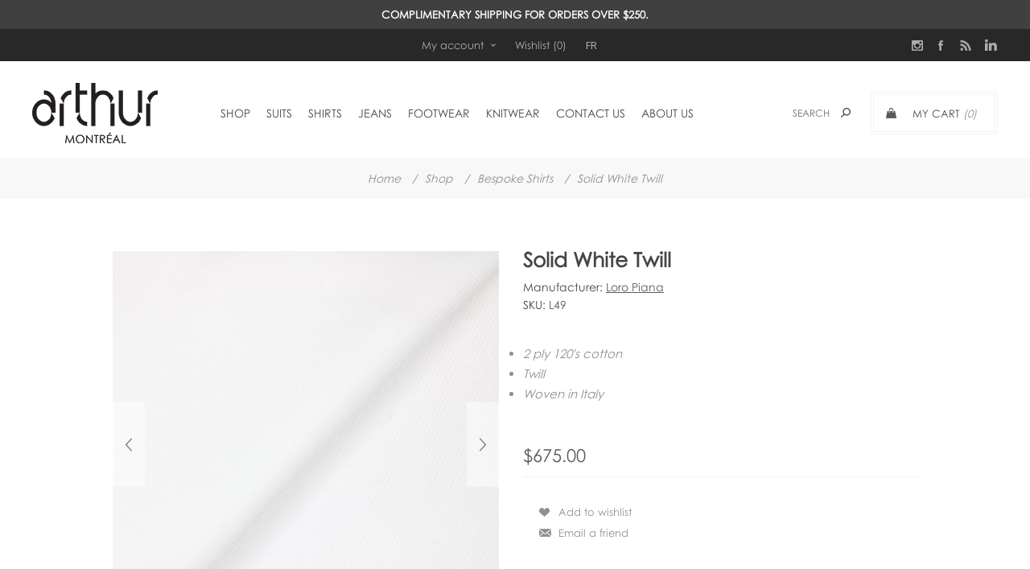

--- FILE ---
content_type: text/html; charset=utf-8
request_url: https://www.arthurmontreal.com/en/l49
body_size: 15933
content:
<!DOCTYPE html>
<html  class="html-product-details-page">
<head>
<!-- Google Tag Manager --> <script>(function(w,d,s,l,i){w[l]=w[l]||[];w[l].push({'gtm.start': new Date().getTime(),event:'gtm.js'});var f=d.getElementsByTagName(s)[0], j=d.createElement(s),dl=l!='dataLayer'?'&l='+l:'';j.async=true;j.src= 'https://www.googletagmanager.com/gtm.js?id='+i+dl;f.parentNode.insertBefore(j,f); })(window,document,'script','dataLayer','GTM-K34VV6F');</script> <!-- End Google Tag Manager -->            <title>Arthur Montr&#xE9;al | Solid White Twill</title>
            <meta name="description" content="&lt;ul style=&quot;list-style-type: disc;&quot;&gt;&#xD;&#xA;&lt;li style=&quot;text-align: left;&quot;&gt;&lt;span style=&quot;font-family: &#x27;century gothic&#x27;;&quot;&gt;2 ply 120&#x27;s cotton&lt;/span&gt;&lt;/li&gt;&#xD;&#xA;&lt;li style=&quot;text-align: left;&quot;&gt;&lt;span style=&quot;font-family: &#x27;century gothic&#x27;;&quot;&gt;Twill&lt;/span&gt;&lt;/li&gt;&#xD;&#xA;&lt;li style=&quot;text-align: left;&quot;&gt;&lt;span style=&quot;font-family: &#x27;century gothic&#x27;;&quot;&gt;Woven in&#xA0;Italy&lt;/span&gt;&lt;/li&gt;&#xD;&#xA;&lt;/ul&gt;" />
            <meta name="keywords" content="" />

    <meta http-equiv="Content-type" content="text/html;charset=UTF-8" />

    <meta name="generator" content="nopCommerce" />
    <meta name="viewport" content="width=device-width, initial-scale=1.0, user-scalable=0, minimum-scale=1.0, maximum-scale=1.0" />
    <link href='https://fonts.googleapis.com/css?family=Noto+Sans:400,700' rel='stylesheet' type='text/css'>
    <link rel="canonical" href="https://www.arthurmontreal.com/en/l49" />

    <meta property="og:type" content="product" />
<meta property="og:title" content="Solid White Twill" />
<meta property="og:description" content="2 ply 120&#x27;s cottonTwillWoven in&#xA0;Italy" />
<meta property="og:image" content="https://arthurmontreal.com/images/thumbs/0024056_solid-white-twill_600.jpeg" />
<meta property="og:url" content="https://www.arthurmontreal.com/en/l49" />
<meta property="og:site_name" content="Arthur Montreal" />
<meta property="twitter:card" content="summary" />
<meta property="twitter:site" content="Arthur Montreal" />
<meta property="twitter:title" content="Solid White Twill" />
<meta property="twitter:description" content="2 ply 120&#x27;s cottonTwillWoven in&#xA0;Italy" />
<meta property="twitter:image" content="https://arthurmontreal.com/images/thumbs/0024056_solid-white-twill_600.jpeg" />
<meta property="twitter:url" content="https://www.arthurmontreal.com/en/l49" />

    

    <!-- Google code for Analytics tracking -->
<script>
(function(i,s,o,g,r,a,m){i['GoogleAnalyticsObject']=r;i[r]=i[r]||function(){
(i[r].q=i[r].q||[]).push(arguments)},i[r].l=1*new Date();a=s.createElement(o),
m=s.getElementsByTagName(o)[0];a.async=1;a.src=g;m.parentNode.insertBefore(a,m)
})(window,document,'script','//www.google-analytics.com/analytics.js','ga');
ga('create', 'UA-3615875-1', 'auto');
ga('send', 'pageview');
</script>


            <div class="html-widget">
                <!--Start of Tawk.to Script-->
<p>
<script>// <![CDATA[
var Tawk_API=Tawk_API||{}, Tawk_LoadStart=new Date();
(function(){
var s1=document.createElement("script"),s0=document.getElementsByTagName("script")[0];
s1.async=true;
s1.src='https://embed.tawk.to/5b58a7dedf040c3e9e0bf525/default';
s1.charset='UTF-8';
s1.setAttribute('crossorigin','*');
s0.parentNode.insertBefore(s1,s0);
})();
// ]]></script>
</p>
<!--End of Tawk.to Script-->
            </div>

    


    <link href="/Themes/Uptown/Content/CSS/styles.css" rel="stylesheet" type="text/css" />
<link href="/Themes/Uptown/Content/CSS/tables.css" rel="stylesheet" type="text/css" />
<link href="/Themes/Uptown/Content/CSS/mobile.css" rel="stylesheet" type="text/css" />
<link href="/Themes/Uptown/Content/CSS/480.css" rel="stylesheet" type="text/css" />
<link href="/Themes/Uptown/Content/CSS/768.css" rel="stylesheet" type="text/css" />
<link href="/Themes/Uptown/Content/CSS/1024.css" rel="stylesheet" type="text/css" />
<link href="/Themes/Uptown/Content/CSS/1280.css" rel="stylesheet" type="text/css" />
<link href="/Plugins/SevenSpikes.Core/Styles/perfect-scrollbar.min.css" rel="stylesheet" type="text/css" />
<link href="/Plugins/SevenSpikes.Nop.Plugins.CloudZoom/Themes/Uptown/Content/cloud-zoom/CloudZoom.css" rel="stylesheet" type="text/css" />
<link href="/lib/magnific-popup/magnific-popup.css" rel="stylesheet" type="text/css" />
<link href="/Plugins/SevenSpikes.Nop.Plugins.MegaMenu/Themes/Uptown/Content/MegaMenu.css" rel="stylesheet" type="text/css" />
<link href="/Plugins/SevenSpikes.Nop.Plugins.AjaxCart/Themes/Uptown/Content/ajaxCart.css" rel="stylesheet" type="text/css" />
<link href="/Plugins/SevenSpikes.Nop.Plugins.ProductRibbons/Styles/Ribbons.common.css" rel="stylesheet" type="text/css" />
<link href="/Plugins/SevenSpikes.Nop.Plugins.ProductRibbons/Themes/Uptown/Content/Ribbons.css" rel="stylesheet" type="text/css" />
<link href="/Plugins/SevenSpikes.Nop.Plugins.AnywhereSliders/Styles/nivo/nivo-slider.css" rel="stylesheet" type="text/css" />
<link href="/Plugins/SevenSpikes.Nop.Plugins.AnywhereSliders/Themes/Uptown/Content/nivo/nivo.css" rel="stylesheet" type="text/css" />
<link href="/Plugins/SevenSpikes.Nop.Plugins.SocialFeed/Themes/Uptown/Content/SocialFeed.css" rel="stylesheet" type="text/css" />
<link href="/Themes/Uptown/Content/css/theme.custom-1.css?v=25" rel="stylesheet" type="text/css" />

    <script src="/lib/jquery-1.10.2.min.js" type="text/javascript"></script>

    
    
    <link rel="shortcut icon" href="https://arthurmontreal.com/favicon.ico" />
    
    <!--Powered by nopCommerce - http://www.nopCommerce.com-->
    <!-- Global site tag (gtag.js) - Google Ads: 998348876 -->
    <script async src="https://www.googletagmanager.com/gtag/js?id=AW-998348876"></script>
    <script>
        window.dataLayer = window.dataLayer || [];
        function gtag() {
            dataLayer.push(arguments);
        }
        gtag('js', new Date());
        gtag('config', 'AW-998348876');
    </script>
    <script>
        gtag('config', 'AW-998348876/9513CIu49tMBEMywhtwD', {
            'phone_conversion_number': '(514) 843-0522'
        });
    </script>


    <!-- Facebook Pixel Code -->

    <script>

        !function (f, b, e, v, n, t, s) {
            if (f.fbq) return; n = f.fbq = function () {
                n.callMethod ?

                n.callMethod.apply(n, arguments) : n.queue.push(arguments)
            };

            if (!f._fbq) f._fbq = n; n.push = n; n.loaded = !0; n.version = '2.0';

            n.queue = []; t = b.createElement(e); t.async = !0;

            t.src = v; s = b.getElementsByTagName(e)[0];

            s.parentNode.insertBefore(t, s)
        }(window, document, 'script',

            'https://connect.facebook.net/en_US/fbevents.js');

        fbq('init', '532592608252806');

        fbq('track', 'PageView');

    </script>

    <noscript>

        <img height="1" width="1"
             src="https://www.facebook.com/tr?id=532592608252806&ev=PageView

&noscript=1" />

    </noscript>

    <!-- End Facebook Pixel Code -->
</head>
<body class="product-details-page-body notAndroid23  ">
    <div class=" loader-overlay">
        <div class="loader"></div>
    </div>
<!-- Google Tag Manager (noscript) --> <noscript><iframe src="https://www.googletagmanager.com/ns.html?id=GTM-K34VV6F" height="0" width="0" style="display:none;visibility:hidden"></iframe></noscript> <!-- End Google Tag Manager (noscript) -->    



<div class="ajax-loading-block-window" style="display: none">
</div>
<div id="dialog-notifications-success" title="Notification" style="display:none;">
</div>
<div id="dialog-notifications-error" title="Error" style="display:none;">
</div>
<div id="dialog-notifications-warning" title="Warning" style="display:none;">
</div>
<div id="bar-notification" class="bar-notification">
    <span class="close" title="Close">&nbsp;</span>
</div>



<!--[if lt IE 9]>
    <div style="clear:both;height:59px;text-align:center;position:relative;">
        <a href="http://www.microsoft.com/windows/internet-explorer/default.aspx" target="_blank">
            <img src="/Themes/Uptown/Content/img/ie_warning.jpg" height="42" width="820" alt="You are using an outdated browser. For a faster, safer browsing experience, upgrade for free today." />
        </a>
    </div>
<![endif]-->




<div class="master-wrapper-page items-per-row-three two-columns">
    
    

            <div class="html-widget">
                <div style="text-align: center; color: #fff; background: #404040; padding: 10px;"><strong>COMPLIMENTARY SHIPPING FOR ORDERS OVER $250.</strong></div>
            </div>

    <div class="overlayOffCanvas"></div>

    

<div class="header header-1">
    
    <div class="header-upper">
        <div class="header-centering">
            <div class="header-welcome-message">
                Welcome to our fashion store!
            </div>




<ul class="header-social-icons">

        <li><a target="_blank" class="instagram" href="https://www.instagram.com/arthurmontreal/"></a></li>

        <li><a target="_blank" class="facebook" href="https://www.facebook.com/arthurbespoke/"></a></li>





        <li><a class="rss" target="_blank" href="/en/news/rss/1"></a></li>

        <li><a target="_blank" class="linkedin" href="https://www.linkedin.com/company/arthur-montreal/"></a></li>

</ul>            <div class="header-upper-centering">
                <div class="header-links-selectors-wrapper">
                    <div class="header-links-wrapper">
                        <div class="header-links">
    
    <div class="my-account-dropdown-wrapper">
            <a href="/en/login" class="my-account-opener login-link">My account</a>
        <div class="my-account-dropdown">
                <ul>
                    <li><a href="/en/login" class="ico-login">Log in</a></li>
                    <li><a href="/en/register" class="ico-register">Register</a></li>
                </ul>
        </div>
    </div>
    
        <a href="/en/wishlist" class="ico-wishlist">
            <span class="wishlist-label">Wishlist</span>
            <span class="wishlist-qty">(0)</span>
        </a>



        <script type="text/javascript">
            $(document).ready(function () {
                $('.header').on('mouseenter', '#flyout-cart', function () {
                    $(this).addClass('active');
                }).on('mouseleave', '#flyout-cart', function () {
                    $(this).removeClass('active');
                });
            });
        </script>
</div>

                    </div>

                    <div class="header-selectors-wrapper">
                        
                        
                            <div class="language-selector">
                <a id="customerlanguage" name="customerlanguage" onclick="setLocation(&#x27;/en/changelanguage/3?returnurl=%2Fen%2Fl49&#x27;);">Fr</a>
    </div>

                        
                    </div>
                </div>
            </div>
        </div>
    </div>

    <div class="header-lower">
        <div class="header-centering">
            <div class="header-logo">
                


<a href="/en" class="logo">


<img alt="Arthur Montreal" title="Arthur Montreal" src="https://arthurmontreal.com/images/thumbs/0017125.png" /></a>
            </div>

            <div class="header-cart-search-wrapper">

                


<div class="cart-wrapper" id="flyout-cart" data-removeItemFromCartUrl="/UptownTheme/RemoveItemFromCart" data-flyoutCartUrl="/UptownTheme/FlyoutShoppingCart">
    <div id="topcartlink">
        <a href="/en/cart" class="ico-cart">
            <span class="cart-label">My Cart</span>
            <span class="cart-qty">(0)</span>
        </a>
        <a href="/en/cart" title="$0.00" class=" ico-cart-total">
            <span class="cart-total">Total: <strong>$0.00</strong></span>
        </a>
    </div>
    <div class="flyout-cart">
        <div class="mini-shopping-cart">
            <div class="count">
                    <div class="no-items-message">
                        You have no items in your shopping cart.
                    </div>
            </div>
        </div>
    </div>
</div>  

                <div class="search-box store-search-box">
                    <form method="get" id="small-search-box-form" action="/en/search">
    <input type="text" class="search-box-text" id="small-searchterms" autocomplete="off" name="q" placeholder="Search" />
    
    <input type="submit" class="button-1 search-box-button" value="Search" />
        
        
</form>
                </div>
            </div>

                <div class="header-menu-wrapper">
                    <div class="header-menu">
                        <div class="close-menu">
                            <span>Close</span>
                        </div>
                        



    <ul class="mega-menu"
        data-isRtlEnabled="false"
        data-enableClickForDropDown="false">



<li class="has-sublist full-width-grid">
        <a class="with-subcategories" href="/en/shop"><span>Shop</span></a>

        <div class="dropdown categories fullWidth boxes-5">
            <div class="mega-menu-dropdown-content-wrapper">
                <div class="mega-menu-dropdown-row-slider-wrapper">
                    <div class="row-wrapper">
                        <div class="row"><div class="box">
                            <div class="picture-title-wrap">
                                <div class="title">
                                    <a href="/en/gift-card" title="Gift Card"><span>Gift Card</span></a>
                                </div>
                                <div class="picture">
                                    <a href="/en/gift-card" title="Show products in category Gift Card">
                                        <img class="lazy" alt="Picture for category Gift Card" src="[data-uri]" data-original="https://arthurmontreal.com/images/thumbs/0024601_gift-card_180.png" />
                                    </a>
                                </div>
                            </div>
                            <ul class="subcategories">

                            </ul>
                        </div><div class="box">
                            <div class="picture-title-wrap">
                                <div class="title">
                                    <a href="/en/shop-shop-all" title="Shop All"><span>Shop All</span></a>
                                </div>
                                <div class="picture">
                                    <a href="/en/shop-shop-all" title="Show products in category Shop All">
                                        <img class="lazy" alt="Picture for category Shop All" src="[data-uri]" data-original="https://arthurmontreal.com/images/thumbs/0024603_shop-all_180.png" />
                                    </a>
                                </div>
                            </div>
                            <ul class="subcategories">

                            </ul>
                        </div><div class="box">
                            <div class="picture-title-wrap">
                                <div class="title">
                                    <a href="/en/shirts-2" title="Bespoke Shirts"><span>Bespoke Shirts</span></a>
                                </div>
                                <div class="picture">
                                    <a href="/en/shirts-2" title="Show products in category Bespoke Shirts">
                                        <img class="lazy" alt="Picture for category Bespoke Shirts" src="[data-uri]" data-original="https://arthurmontreal.com/images/thumbs/0022942_bespoke-shirts_180.jpeg" />
                                    </a>
                                </div>
                            </div>
                            <ul class="subcategories">

                            </ul>
                        </div><div class="box">
                            <div class="picture-title-wrap">
                                <div class="title">
                                    <a href="/en/shop-knitwear" title="Bespoke Knitwear"><span>Bespoke Knitwear</span></a>
                                </div>
                                <div class="picture">
                                    <a href="/en/shop-knitwear" title="Show products in category Bespoke Knitwear">
                                        <img class="lazy" alt="Picture for category Bespoke Knitwear" src="[data-uri]" data-original="https://arthurmontreal.com/images/thumbs/0022943_bespoke-knitwear_180.jpeg" />
                                    </a>
                                </div>
                            </div>
                            <ul class="subcategories">

                            </ul>
                        </div><div class="box">
                            <div class="picture-title-wrap">
                                <div class="title">
                                    <a href="/en/shop-footwear" title="Custom Footwear"><span>Custom Footwear</span></a>
                                </div>
                                <div class="picture">
                                    <a href="/en/shop-footwear" title="Show products in category Custom Footwear">
                                        <img class="lazy" alt="Picture for category Custom Footwear" src="[data-uri]" data-original="https://arthurmontreal.com/images/thumbs/0024772_custom-footwear_180.png" />
                                    </a>
                                </div>
                            </div>
                            <ul class="subcategories">

                            </ul>
                        </div></div><div class="row"><div class="box">
                            <div class="picture-title-wrap">
                                <div class="title">
                                    <a href="/en/belts" title="Belts"><span>Belts</span></a>
                                </div>
                                <div class="picture">
                                    <a href="/en/belts" title="Show products in category Belts">
                                        <img class="lazy" alt="Picture for category Belts" src="[data-uri]" data-original="https://arthurmontreal.com/images/thumbs/0022946_belts_180.jpeg" />
                                    </a>
                                </div>
                            </div>
                            <ul class="subcategories">

                            </ul>
                        </div><div class="box">
                            <div class="picture-title-wrap">
                                <div class="title">
                                    <a href="/en/shoe-care" title="Shoe care"><span>Shoe care</span></a>
                                </div>
                                <div class="picture">
                                    <a href="/en/shoe-care" title="Show products in category Shoe care">
                                        <img class="lazy" alt="Picture for category Shoe care" src="[data-uri]" data-original="https://arthurmontreal.com/images/thumbs/0022947_shoe-care_180.jpeg" />
                                    </a>
                                </div>
                            </div>
                            <ul class="subcategories">

                            </ul>
                        </div><div class="box">
                            <div class="picture-title-wrap">
                                <div class="title">
                                    <a href="/en/scarves" title="Hats &amp; Scarves"><span>Hats &amp; Scarves</span></a>
                                </div>
                                <div class="picture">
                                    <a href="/en/scarves" title="Show products in category Hats &amp; Scarves">
                                        <img class="lazy" alt="Picture for category Hats &amp; Scarves" src="[data-uri]" data-original="https://arthurmontreal.com/images/thumbs/0022945_hats-scarves_180.jpeg" />
                                    </a>
                                </div>
                            </div>
                            <ul class="subcategories">

                            </ul>
                        </div><div class="box">
                            <div class="picture-title-wrap">
                                <div class="title">
                                    <a href="/en/socks" title="Socks"><span>Socks</span></a>
                                </div>
                                <div class="picture">
                                    <a href="/en/socks" title="Show products in category Socks">
                                        <img class="lazy" alt="Picture for category Socks" src="[data-uri]" data-original="https://arthurmontreal.com/images/thumbs/0022948_socks_180.jpeg" />
                                    </a>
                                </div>
                            </div>
                            <ul class="subcategories">

                            </ul>
                        </div><div class="empty-box"></div></div>
                    </div>
                </div>
            </div>
        </div>
</li>


<li class=" ">

    <a href="/en/suits" class="" title="Suits" ><span> Suits</span></a>

</li>




<li class=" ">

    <a href="/en/shirts" class="" title="Shirts" ><span> Shirts</span></a>

</li>




<li class=" ">

    <a href="/en/custom-jeans" class="" title="JEANS" ><span> JEANS</span></a>

</li>




<li class=" ">

    <a href="/en/shoes" class="" title="Footwear" ><span> Footwear</span></a>

</li>




<li class=" ">

    <a href="/en/knitwear" class="" title="Knitwear" ><span> Knitwear</span></a>

</li>




<li class=" ">

    <a href="/en/contact-us" class="" title="Contact Us" ><span> Contact Us</span></a>

</li>




<li class=" ">

    <a href="/en/about-us" class="" title="About us" ><span> About us</span></a>

</li>


        
    </ul>
    <div class="menu-title"><span>Menu</span></div>
    <ul class="mega-menu-responsive">


<li class="has-sublist">

        <a class="with-subcategories" href="/en/shop"><span>Shop</span></a>

        <div class="plus-button"></div>
        <div class="sublist-wrap">
            <ul class="sublist">
                <li class="back-button">
                    <span>Back</span>
                </li>
                
        <li>
            <a class="lastLevelCategory" href="/en/gift-card" title="Gift Card"><span>Gift Card</span></a>
        </li>
        <li>
            <a class="lastLevelCategory" href="/en/shop-shop-all" title="Shop All"><span>Shop All</span></a>
        </li>
        <li>
            <a class="lastLevelCategory" href="/en/shirts-2" title="Bespoke Shirts"><span>Bespoke Shirts</span></a>
        </li>
        <li>
            <a class="lastLevelCategory" href="/en/shop-knitwear" title="Bespoke Knitwear"><span>Bespoke Knitwear</span></a>
        </li>
        <li>
            <a class="lastLevelCategory" href="/en/shop-footwear" title="Custom Footwear"><span>Custom Footwear</span></a>
        </li>
        <li>
            <a class="lastLevelCategory" href="/en/belts" title="Belts"><span>Belts</span></a>
        </li>
        <li>
            <a class="lastLevelCategory" href="/en/shoe-care" title="Shoe care"><span>Shoe care</span></a>
        </li>
        <li>
            <a class="lastLevelCategory" href="/en/scarves" title="Hats &amp; Scarves"><span>Hats &amp; Scarves</span></a>
        </li>
        <li>
            <a class="lastLevelCategory" href="/en/socks" title="Socks"><span>Socks</span></a>
        </li>

            </ul>
        </div>

</li>


<li class=" ">

    <a href="/en/suits" class="" title="Suits" ><span> Suits</span></a>

</li>




<li class=" ">

    <a href="/en/shirts" class="" title="Shirts" ><span> Shirts</span></a>

</li>




<li class=" ">

    <a href="/en/custom-jeans" class="" title="JEANS" ><span> JEANS</span></a>

</li>




<li class=" ">

    <a href="/en/shoes" class="" title="Footwear" ><span> Footwear</span></a>

</li>




<li class=" ">

    <a href="/en/knitwear" class="" title="Knitwear" ><span> Knitwear</span></a>

</li>




<li class=" ">

    <a href="/en/contact-us" class="" title="Contact Us" ><span> Contact Us</span></a>

</li>




<li class=" ">

    <a href="/en/about-us" class="" title="About us" ><span> About us</span></a>

</li>


        
    </ul>
                        



<ul class="header-social-icons">

        <li><a target="_blank" class="instagram" href="https://www.instagram.com/arthurmontreal/"></a></li>

        <li><a target="_blank" class="facebook" href="https://www.facebook.com/arthurbespoke/"></a></li>





        <li><a class="rss" target="_blank" href="/en/news/rss/1"></a></li>

        <li><a target="_blank" class="linkedin" href="https://www.linkedin.com/company/arthur-montreal/"></a></li>

</ul>
                    </div>
                </div>

        </div>
    </div>
</div>


    

    <div class="responsive-nav-wrapper-parent">
        <div class="responsive-nav-wrapper">
            <div class="menu-title">
                <span>Menu</span>
            </div>
            <div class="personal-button" id="header-links-opener">
                <span>Personal menu</span>
            </div>
            <div class="account-links" id="account-links">
                <span>My account</span>
            </div>
            <div class="filters-button">
                <span>Filters</span>
            </div>
            <div class="search-wrap"> 
                <span>Search</span>
            </div>
            <div class="phone">
                <a href="tel:(514) 843-0522" target="_blank">(514) 843-0522 </a>
            </div>
        </div>
    </div>

    <div class="main-slider-wrapper">



    </div>


        
        <div class="breadcrumb">        
        <ul>
            
            <li>
                <span itemscope itemtype="http://data-vocabulary.org/Breadcrumb">
                    <a href="/en" itemprop="url">
                        <span itemprop="title">Home</span>
                    </a>
                </span>
                <span class="delimiter">/</span>
            </li>
                <li>
                    <span itemscope itemtype="http://data-vocabulary.org/Breadcrumb">
                        <a href="/en/shop" itemprop="url">
                            <span itemprop="title">Shop</span>
                        </a>
                    </span>
                    <span class="delimiter">/</span>
                </li>
                <li>
                    <span itemscope itemtype="http://data-vocabulary.org/Breadcrumb">
                        <a href="/en/shirts-2" itemprop="url">
                            <span itemprop="title">Bespoke Shirts</span>
                        </a>
                    </span>
                    <span class="delimiter">/</span>
                </li>
            <li>
                <strong class="current-item">Solid White Twill</strong>
                
            </li>
        </ul>
        
    </div>


    
    <div class="master-wrapper-content">
        




<div class="ajaxCartInfo" data-getAjaxCartButtonUrl="/NopAjaxCart/GetAjaxCartButtonsAjax"
     data-productPageAddToCartButtonSelector=".add-to-cart-button"
     data-productBoxAddToCartButtonSelector=".product-box-add-to-cart-button"
     data-productBoxProductItemElementSelector=".product-item"
     data-enableOnProductPage="True"
     data-enableOnCatalogPages="True"
     data-miniShoppingCartQuatityFormattingResource="({0})"
     data-miniWishlistQuatityFormattingResource="({0})"
     data-addToWishlistButtonSelector=".add-to-wishlist-button">
</div>

<input id="addProductVariantToCartUrl" name="addProductVariantToCartUrl" type="hidden" value="/en/AddProductFromProductDetailsPageToCartAjax" />
<input id="addProductToCartUrl" name="addProductToCartUrl" type="hidden" value="/en/AddProductToCartAjax" />
<input id="miniShoppingCartUrl" name="miniShoppingCartUrl" type="hidden" value="/en/MiniShoppingCart" />
<input id="flyoutShoppingCartUrl" name="flyoutShoppingCartUrl" type="hidden" value="/en/NopAjaxCartFlyoutShoppingCart" />
<input id="checkProductAttributesUrl" name="checkProductAttributesUrl" type="hidden" value="/en/CheckIfProductOrItsAssociatedProductsHasAttributes" />
<input id="getMiniProductDetailsViewUrl" name="getMiniProductDetailsViewUrl" type="hidden" value="/en/GetMiniProductDetailsView" />
<input id="flyoutShoppingCartPanelSelector" name="flyoutShoppingCartPanelSelector" type="hidden" value="#flyout-cart" />
<input id="shoppingCartMenuLinkSelector" name="shoppingCartMenuLinkSelector" type="hidden" value=".cart-qty" />
<input id="wishlistMenuLinkSelector" name="wishlistMenuLinkSelector" type="hidden" value="span.wishlist-qty" />






<div id="product-ribbon-info" data-productid="2456"
     data-productboxselector=".product-item, .item-holder"
     data-productboxpicturecontainerselector=".picture, .item-picture"
     data-productpagepicturesparentcontainerselector=".product-essential"
     data-productpagebugpicturecontainerselector=".picture"
     data-retrieveproductribbonsurl="/en/RetrieveProductRibbons">
</div>
        
        <div class="master-column-wrapper">
            <div class="center-1">
    
    <!--product breadcrumb-->

<div class="page product-details-page">
    <div class="page-body">
        
        <form method="post" id="product-details-form" action="/en/l49">
            <div itemscope itemtype="http://schema.org/Product" data-productid="2456">
                <div class="product-essential">
                    
                    



    <input type="hidden" class="cloudZoomAdjustPictureOnProductAttributeValueChange"
           data-productid="2456"
           data-isintegratedbywidget="true" />
        <input type="hidden" class="cloudZoomEnableClickToZoom" />
    <div class="gallery sevenspikes-cloudzoom-gallery">
        <div class="picture-wrapper">
            <div class="picture" id="sevenspikes-cloud-zoom" data-zoomwindowelementid=""
                 data-selectoroftheparentelementofthecloudzoomwindow=""
                 data-defaultimagecontainerselector=".product-essential .gallery"
                 data-zoom-window-width="244"
                 data-zoom-window-height="257">
                <a href="https://arthurmontreal.com/images/thumbs/0024056_solid-white-twill.jpeg" data-full-image-url="https://arthurmontreal.com/images/thumbs/0024056_solid-white-twill.jpeg" class="cloud-zoom picture-link" id="zoom1">
                    <img src="https://arthurmontreal.com/images/thumbs/0024056_solid-white-twill_600.jpeg" alt="Solid White Twill shirt fabric L49" class="cloudzoom" id="cloudZoomImage"
                         itemprop="image" data-cloudzoom="appendSelector: &#x27;.picture-wrapper&#x27;, zoomPosition: &#x27;inside&#x27;, zoomOffsetX: 0, captionPosition: &#x27;bottom&#x27;, tintOpacity: 0, zoomWidth: 244, zoomHeight: 257, easing: 3, touchStartDelay: true, zoomFlyOut: false, disableZoom: &#x27;auto&#x27;"
                          />
                </a>                
            </div>
        </div>
            <div class="picture-thumbs-navigation-arrow picture-thumbs-prev-arrow" data-type="Prev">
                <span>Previous</span>
                <img src="https://arthurmontreal.com/images/thumbs/0024056_solid-white-twill_100.jpeg" data-fullsizeimageurl="https://arthurmontreal.com/images/thumbs/0024056_solid-white-twill.jpeg" alt="Previous" />
            </div>
            <div class="picture-thumbs-navigation-arrow picture-thumbs-next-arrow" data-type="Next">
                <span>Next</span>
                <img src="https://arthurmontreal.com/images/thumbs/0024056_solid-white-twill_100.jpeg" data-fullsizeimageurl="https://arthurmontreal.com/images/thumbs/0024056_solid-white-twill.jpeg" alt="Next" />
            </div>
            <div class="picture-thumbs ">
                        <a class="cloudzoom-gallery thumb-item" data-full-image-url="https://arthurmontreal.com/images/thumbs/0024056_solid-white-twill.jpeg" data-cloudzoom="appendSelector: &#x27;.picture-wrapper&#x27;, zoomPosition: &#x27;inside&#x27;, zoomOffsetX: 0, captionPosition: &#x27;bottom&#x27;, tintOpacity: 0, zoomWidth: 244, zoomHeight: 257, useZoom: &#x27;.cloudzoom&#x27;, image: &#x27;https://arthurmontreal.com/images/thumbs/0024056_solid-white-twill_600.jpeg&#x27;, zoomImage: &#x27;https://arthurmontreal.com/images/thumbs/0024056_solid-white-twill.jpeg&#x27;, easing: 3, touchStartDelay: true, zoomFlyOut: false, disableZoom: &#x27;auto&#x27;"
                           >
                            <img class="cloud-zoom-gallery-img" src="https://arthurmontreal.com/images/thumbs/0024056_solid-white-twill_100.jpeg" alt="Solid White Twill shirt fabric L49" />
                        </a>
                        <a class="cloudzoom-gallery thumb-item" data-full-image-url="https://arthurmontreal.com/images/thumbs/0024057_solid-white-twill.jpeg" data-cloudzoom="appendSelector: &#x27;.picture-wrapper&#x27;, zoomPosition: &#x27;inside&#x27;, zoomOffsetX: 0, captionPosition: &#x27;bottom&#x27;, tintOpacity: 0, zoomWidth: 244, zoomHeight: 257, useZoom: &#x27;.cloudzoom&#x27;, image: &#x27;https://arthurmontreal.com/images/thumbs/0024057_solid-white-twill_600.jpeg&#x27;, zoomImage: &#x27;https://arthurmontreal.com/images/thumbs/0024057_solid-white-twill.jpeg&#x27;, easing: 3, touchStartDelay: true, zoomFlyOut: false, disableZoom: &#x27;auto&#x27;"
                           >
                            <img class="cloud-zoom-gallery-img" src="https://arthurmontreal.com/images/thumbs/0024057_solid-white-twill_100.jpeg" alt="Solid White Twill shirt fabric L49" />
                        </a>
                        <a class="cloudzoom-gallery thumb-item" data-full-image-url="https://arthurmontreal.com/images/thumbs/0024058_solid-white-twill.jpeg" data-cloudzoom="appendSelector: &#x27;.picture-wrapper&#x27;, zoomPosition: &#x27;inside&#x27;, zoomOffsetX: 0, captionPosition: &#x27;bottom&#x27;, tintOpacity: 0, zoomWidth: 244, zoomHeight: 257, useZoom: &#x27;.cloudzoom&#x27;, image: &#x27;https://arthurmontreal.com/images/thumbs/0024058_solid-white-twill_600.jpeg&#x27;, zoomImage: &#x27;https://arthurmontreal.com/images/thumbs/0024058_solid-white-twill.jpeg&#x27;, easing: 3, touchStartDelay: true, zoomFlyOut: false, disableZoom: &#x27;auto&#x27;"
                           >
                            <img class="cloud-zoom-gallery-img" src="https://arthurmontreal.com/images/thumbs/0024058_solid-white-twill_100.jpeg" alt="Solid White Twill shirt fabric L49" />
                        </a>
            </div>
    </div>
                    
                    <div class="overview">
                        
                        <div class="product-name">
                            <h1 itemprop="name">
                                Solid White Twill
                            </h1>
                        </div>
                        
                        <!--product reviews-->
                        
                        <!--manufacturers-->
                            <div class="manufacturers">
            <span class="label">Manufacturer:</span>
        <span class="value">
                <a href="/en/loro-piana">Loro Piana</a>
        </span>
    </div>

                        <!--SKU, MAN, GTIN, vendor-->
                        <div class="additional-details">
        <div class="sku" >
            <span class="label">SKU:</span>
            <span class="value" itemprop="sku" id="sku-2456">L49</span>
        </div>
            </div>
                        <!--delivery-->
                        

                            <div class="short-description">
                                <ul style="list-style-type: disc;">
<li style="text-align: left;"><span style="font-family: 'century gothic';">2 ply 120's cotton</span></li>
<li style="text-align: left;"><span style="font-family: 'century gothic';">Twill</span></li>
<li style="text-align: left;"><span style="font-family: 'century gothic';">Woven in Italy</span></li>
</ul>
                            </div>
                        
                        <div class="prices-stock-wrapper">
                            <!--price-->
<div class="prices" itemprop="offers" itemscope itemtype="http://schema.org/Offer">
        <div class="product-price">
            
            <span  itemprop="price" content="675.00" class="price-value-2456" >
                $675.00
            </span>
        </div>
            <meta itemprop="priceCurrency" content="CAD" />
</div>
                            <!--availability-->
                            
                        </div>

                        <!--attributes-->
                        <!--gift card-->
                        <!--rental info-->
                        <div class="add-to-cart-buttons-wrapper">
                            <!--add to cart-->
<div class="add-to-cart">
    </div>                            <!--wishlist, compare, email a friend-->
                            <div class="overview-buttons">
                                
    <div class="add-to-wishlist">
        <input type="button" id="add-to-wishlist-button-2456" class="button-2 add-to-wishlist-button" value="Add to wishlist" data-productid="2456" onclick="AjaxCart.addproducttocart_details('/en/addproducttocart/details/2456/2', '#product-details-form');return false;"/>
    </div>
                                
                                    <div class="email-a-friend">
        <input type="button" value="Email a friend" class="button-2 email-a-friend-button" onclick="setLocation('/en/productemailafriend/2456')" />
    </div>

                                

                                <!--sample download-->
                                
                            </div>
                        </div>






<div class="product-social-buttons">
    <ul class="social-sharing">
        <li>
            <!-- Twitter -->
            <a class="twitter" href="javascript:openShareWindow('http://twitter.com/share?url=https://arthurmontreal.com/l49')">
                <span class="flip"></span>
                <span class="flop"></span>
            </a>
        </li>
        <li>
            <!-- Facebook -->
            <a class="facebook" href="javascript:openShareWindow('http://www.facebook.com/sharer.php?u=https://arthurmontreal.com/l49')">
                <span class="flip"></span>
                <span class="flop"></span>
            </a>
        </li>
        <li>
            <!-- Pinterest -->
            <a class="pinterest" href="javascript:void((function()%7Bvar%20e=document.createElement('script');e.setAttribute('type','text/javascript');e.setAttribute('charset','UTF-8');e.setAttribute('src','https://assets.pinterest.com/js/pinmarklet.js?r='+Math.random()*99999999);document.body.appendChild(e)%7D)());">
                <span class="flip"></span>
                <span class="flop"></span>
            </a>
        </li>
        <li>
            <!-- Google+ -->
            <a class="google" href="javascript:openShareWindow('https://plus.google.com/share?url=https://arthurmontreal.com/l49')">
                <span class="flip"></span>
                <span class="flop"></span>
            </a>
        </li>
    </ul>

    
</div>
                        

                    </div>
                        <div class="full-description" itemprop="description">
                            <p style="text-align: left;"><span style="font-family: 'century gothic';">Indicated retail price is for our bespoke shirt service. Certain surcharges may apply based on customer size and special requests.</span></p>
<p style="text-align: left;"><span style="font-family: 'century gothic';">For our made-to-measure Black Label service, please contact us to inquire about pricing for this particular fabric.</span></p>
                        </div>
                </div>
                
                <div class="product-collateral">
                    
                    
                </div>
                
                
            </div>
        <input name="__RequestVerificationToken" type="hidden" value="CfDJ8G3h_1daIjJItG0RvCDSJWRP8QZqhKyBkzKUr1F-BHIdYESMneXVIzshosuhyN-S6DbnZ272hunktWLxyw2rp90Pc4TqQvuCeUOZjtaX9xdlsMtO1IC2Xr6BfH6Me5o2fbDSGDEcBq0kYhI22iHH8cQ" /></form>
        
    </div>
</div>

    
</div>

        </div>




<div class="slider-wrapper anywhere-sliders-nivo-slider theme-testimonial-slider desktop "
     data-imagesCount="5"
     data-sliderHtmlElementId="WidgetSlider-content_after-2"
     data-imagesString="&lt;img src=&quot;https://arthurmontreal.com/images/thumbs/0016124.jpeg&quot; data-thumb=&quot;https://arthurmontreal.com/images/thumbs/0016124.jpeg&quot; alt=&quot;slider image&quot; title=&quot;&lt;h1&gt;A GENUINE CARE TO SATISFY THE CLIENT&lt;/h1&gt;&lt;p&gt;&#xA0;&lt;/p&gt;&lt;p&gt;Arthur offers a very personalized and professional service. Beautiful range of products. They genuinely care about satisfying the client and that gives me a sense of trust.&lt;/p&gt;&lt;p&gt;&#xA0;&lt;/p&gt;&lt;h6&gt;Pierre Fitzgibbon, Minister of Economy, Government of Quebec, Quebec City, Qc.&lt;/h6&gt;&lt;p&gt;&#xA0;&lt;/p&gt;&lt;p&gt;&lt;a href=&#x27;/testimonials&#x27;&gt;&lt;button&gt;View All Testimonials&lt;/button&gt;&lt;/a&gt;&lt;/p&gt;&quot; /&gt;&lt;img src=&quot;https://arthurmontreal.com/images/thumbs/0019139.jpeg&quot; data-thumb=&quot;https://arthurmontreal.com/images/thumbs/0019139.jpeg&quot; alt=&quot;slider image&quot; title=&quot;&lt;h1&gt;A CUSTOMER FOR LIFE&lt;/h1&gt;&lt;p&gt;&#xA0;&lt;/p&gt;&lt;p&gt;Arthur&#x27;s exceptional attention to detail and unparalleled hospitality put him above the rest. It delivers old-fashioned quality and service ... and has made me a customer for life!&lt;/p&gt;&lt;p&gt;&#xA0;&lt;/p&gt;&lt;h6&gt;Lino Saputo, CEO and Chairman of the Board, Saputo Inc., Montreal, Qc.&lt;/h6&gt;&lt;p&gt;&#xA0;&lt;/p&gt;&lt;p&gt;&lt;a href=&#x27;/testimonials&#x27;&gt;&lt;button&gt;View All Testimonials&lt;/button&gt;&lt;/a&gt;&lt;/p&gt;&quot; /&gt;&lt;img src=&quot;https://arthurmontreal.com/images/thumbs/0019140.jpeg&quot; data-thumb=&quot;https://arthurmontreal.com/images/thumbs/0019140.jpeg&quot; alt=&quot;slider image&quot; title=&quot;&lt;p&gt;&lt;h1&gt;IMPECCABLE SERVICE&lt;/h1&gt;&lt;br /&gt;&lt;p&gt;I may live in Dubai but when I am In Montreal, I make a point of stopping at Arthur to have my custom shirts made. The service is impeccable.&lt;/p&gt;&lt;br /&gt;&lt;h6&gt;St&#xE9;phan Cretier, President &amp; CEO, Gardaworld, Dubai, U.A.E.&lt;/h6&gt;&lt;br /&gt;&lt;p&gt;&lt;a href=&#x27;/testimonials&#x27;&gt;&lt;button&gt;View All Testimonials&lt;/button&gt;&lt;/a&gt;&lt;/p&gt;&lt;/p&gt;&quot; /&gt;&lt;img src=&quot;https://arthurmontreal.com/images/thumbs/0016125.jpeg&quot; data-thumb=&quot;https://arthurmontreal.com/images/thumbs/0016125.jpeg&quot; alt=&quot;slider image&quot; title=&quot;&lt;h1&gt;Worldclass Craftsmanship&lt;/h1&gt;&lt;p&gt;&#xA0;&lt;/p&gt;&lt;p&gt;I am a loyal client at Arthur&#x2019;s for years now and have been very satisfied with the personalized service and the worldclass craftsmanship of the custom garments they have made for me.&lt;/p&gt;&lt;p&gt;&#xA0;&lt;/p&gt;&lt;h6&gt;Richard Fortin, Co-founder, Alimentation Couche-Tard, Montr&#xE9;al, Qc.&lt;/h6&gt;&lt;p&gt;&#xA0;&lt;/p&gt;&lt;p&gt;&lt;a href=&#x27;/testimonials&#x27;&gt;&lt;button&gt;View All Testimonials&lt;/button&gt;&lt;/a&gt;&lt;/p&gt;&quot; /&gt;&lt;img src=&quot;https://arthurmontreal.com/images/thumbs/0016123.jpeg&quot; data-thumb=&quot;https://arthurmontreal.com/images/thumbs/0016123.jpeg&quot; alt=&quot;slider image&quot; title=&quot;&lt;p&gt;&lt;h1&gt;A Family Tradition&lt;/h1&gt;&lt;br /&gt;&lt;p&gt;I&#x27;ve been going to Arthur&#x27;s for many years now and have always appreciated how Arthur and his sons work together to bring forward the best ideas. They are meticulous, professional, know what I like, and the entire experience is focused around my needs. Recently, my son started shopping at Arthurs as well, proudly supporting and continuing the family tradition.&lt;/p&gt;&lt;br /&gt;&lt;h6&gt;Claude Bigras, President &amp;amp; CEO, GDI, Montreal, Qc.&lt;/h6&gt;&lt;br /&gt;&lt;p&gt;&lt;a href=&#x27;/testimonials&#x27;&gt;&lt;button&gt;View All Testimonials&lt;/button&gt;&lt;/a&gt;&lt;/p&gt;&lt;/p&gt;&quot; /&gt;"
     data-effect="fade"
     data-slices="15"
     data-boxCols="8"
     data-boxRows="4"
     data-animSpeed="500"
     data-pauseTime="5000"
     data-directionNav="true"
     data-controlNav="false"
     data-controlNavThumbs="false"
     data-pauseOnHover="true"
     data-prevText=""
     data-nextText="">

        <div class="Anywheres-box-overlay"></div>
        <div id="WidgetSlider-content_after-2" class="nivoSlider">
            <img class="nivo-main-image" src="https://arthurmontreal.com/images/thumbs/0016124.jpeg" alt="banner" title="A GENUINE CARE TO SATISFY THE CLIENT
 
Arthur offers a very personalized and professional service. Beautiful range of products. They genuinely care about satisfying the client and that gives me a sense of trust.
 
Pierre Fitzgibbon, Minister of Economy, Government of Quebec, Quebec City, Qc.
 
View All Testimonials" /><a href="" title="A GENUINE CARE TO SATISFY THE CLIENT
 
Arthur offers a very personalized and professional service. Beautiful range of products. They genuinely care about satisfying the client and that gives me a sense of trust.
 
Pierre Fitzgibbon, Minister of Economy, Government of Quebec, Quebec City, Qc.
 
View All Testimonials"><div class="nivo-caption" style="display: block;"><h1>A GENUINE CARE TO SATISFY THE CLIENT</h1>
<p> </p>
<p>Arthur offers a very personalized and professional service. Beautiful range of products. They genuinely care about satisfying the client and that gives me a sense of trust.</p>
<p> </p>
<h6>Pierre Fitzgibbon, Minister of Economy, Government of Quebec, Quebec City, Qc.</h6>
<p> </p>
<p><a href='/testimonials'><button>View All Testimonials</button></a></p></div></a>
        </div>
</div>


<div class="slider-wrapper anywhere-sliders-nivo-slider theme-testimonial-slider mobile "
     data-imagesCount="5"
     data-sliderHtmlElementId="WidgetSlider-content_after-6"
     data-imagesString="&lt;a href=&quot;/testimonials&quot;&gt;&lt;img src=&quot;https://arthurmontreal.com/images/thumbs/0017134.jpeg&quot; data-thumb=&quot;https://arthurmontreal.com/images/thumbs/0017134.jpeg&quot; alt=&quot;slider image&quot; title=&quot;&lt;h1&gt;A CLIENT FOR LIFE&lt;/h1&gt;&lt;p&gt;&#xA0;&lt;/p&gt;&lt;p&gt;Arthur&#x2019;s peerless attention to detail and unparalleled accommodation make him stand above the crowd. He provides quality and service the old fashioned way&#x2026; and has made me a customer for life!&lt;/p&gt;&lt;p&gt;&#xA0;&lt;/p&gt;&lt;h6&gt;Lino Saputo, Chairman &amp; CEO, Saputo Inc., Montreal, Qc.&lt;/h6&gt;&lt;p&gt;&#xA0;&lt;/p&gt;&lt;p&gt;&lt;a&gt;&lt;button&gt;View All Testimonials&lt;/button&gt;&lt;/a&gt;&lt;/p&gt;&quot; /&gt;&lt;/a&gt;&lt;a href=&quot;/testimonials&quot;&gt;&lt;img src=&quot;https://arthurmontreal.com/images/thumbs/0017135.jpeg&quot; data-thumb=&quot;https://arthurmontreal.com/images/thumbs/0017135.jpeg&quot; alt=&quot;slider image&quot; title=&quot;&lt;h1&gt;A GENUINE CARE TO SATISFY THE CLIENT&lt;/h1&gt;&lt;p&gt;&#xA0;&lt;/p&gt;&lt;p&gt;Arthur offers a very personalized and professional service. Beautiful range of products. They genuinely care about satisfying the client and that gives me a sense of trust.&lt;/p&gt;&lt;p&gt;&#xA0;&lt;/p&gt;&lt;h6&gt;Pierre Fitzgibbon, Minister of Economy, Government of Quebec, Quebec City, Qc.&lt;/h6&gt;&lt;p&gt;&#xA0;&lt;/p&gt;&lt;p&gt;&lt;a&gt;&lt;button&gt;View All Testimonials&lt;/button&gt;&lt;/a&gt;&lt;/p&gt;&quot; /&gt;&lt;/a&gt;&lt;a href=&quot;/testimonials&quot;&gt;&lt;img src=&quot;https://arthurmontreal.com/images/thumbs/0017136.jpeg&quot; data-thumb=&quot;https://arthurmontreal.com/images/thumbs/0017136.jpeg&quot; alt=&quot;slider image&quot; title=&quot;&lt;h1&gt;Worldclass Craftsmanship&lt;/h1&gt;&lt;p&gt;&#xA0;&lt;/p&gt;&lt;p&gt;I am a loyal client at Arthur&#x2019;s for years now and have been very satisfied with the personalized service and the worldclass craftsmanship of the custom garments they have made for me.&lt;/p&gt;&lt;p&gt;&#xA0;&lt;/p&gt;&lt;h6&gt;Richard Fortin, Co-founder, Alimentation Couche-Tard, Montr&#xE9;al, Qc.&lt;/h6&gt;&lt;p&gt;&#xA0;&lt;/p&gt;&lt;p&gt;&lt;a&gt;&lt;button&gt;View All Testimonials&lt;/button&gt;&lt;/a&gt;&lt;/p&gt;&quot; /&gt;&lt;/a&gt;&lt;a href=&quot;/testimonials&quot;&gt;&lt;img src=&quot;https://arthurmontreal.com/images/thumbs/0017137.jpeg&quot; data-thumb=&quot;https://arthurmontreal.com/images/thumbs/0017137.jpeg&quot; alt=&quot;slider image&quot; title=&quot;&lt;h1&gt;IMPECCABLE SERVICE&lt;/h1&gt;&lt;p&gt;&#xA0;&lt;/p&gt;&lt;p&gt;I may live in Dubai but when I am In Montreal, I make a point of stopping at Arthur to have my custom shirts made. The service is impeccable.&lt;/p&gt;&lt;p&gt;&#xA0;&lt;/p&gt;&lt;h6&gt;St&#xE9;phan Cretier, President &amp; CEO, Gardaworld, Dubai, U.A.E.&lt;/h6&gt;&lt;p&gt;&#xA0;&lt;/p&gt;&lt;p&gt;&lt;a&gt;&lt;button&gt;View All Testimonials&lt;/button&gt;&lt;/a&gt;&lt;/p&gt;&quot; /&gt;&lt;/a&gt;&lt;a href=&quot;/testimonials&quot;&gt;&lt;img src=&quot;https://arthurmontreal.com/images/thumbs/0017138.jpeg&quot; data-thumb=&quot;https://arthurmontreal.com/images/thumbs/0017138.jpeg&quot; alt=&quot;slider image&quot; title=&quot;&lt;h1&gt;A Family Tradition&lt;/h1&gt;&lt;p&gt;&#xA0;&lt;/p&gt;&lt;p&gt;I&#x27;ve been going to Arthur&#x27;s for many years now and have always appreciated how Arthur and his sons work together to bring forward the best ideas. They are meticulous, professional, know what I like, and the entire experience is focused around my needs. Recently, my son started shopping at Arthurs as well, proudly supporting and continuing the family tradition.&lt;/p&gt;&lt;p&gt;&#xA0;&lt;/p&gt;&lt;h6&gt;Claude Bigras, President &amp; CEO, GDI, Montreal, Qc.&lt;/h6&gt;&lt;p&gt;&#xA0;&lt;/p&gt;&lt;p&gt;&lt;a&gt;&lt;button&gt;View All Testimonials&lt;/button&gt;&lt;/a&gt;&lt;/p&gt;&quot; /&gt;&lt;/a&gt;"
     data-effect="fade"
     data-slices="15"
     data-boxCols="8"
     data-boxRows="4"
     data-animSpeed="500"
     data-pauseTime="5000"
     data-directionNav="true"
     data-controlNav="false"
     data-controlNavThumbs="false"
     data-pauseOnHover="true"
     data-prevText=""
     data-nextText="">

        <div class="Anywheres-box-overlay"></div>
        <div id="WidgetSlider-content_after-6" class="nivoSlider">
            <a href="/testimonials"><img class="nivo-main-image" src="https://arthurmontreal.com/images/thumbs/0017134.jpeg" alt="banner" /></a><a href="/testimonials" title="A CLIENT FOR LIFE
 
Arthur’s peerless attention to detail and unparalleled accommodation make him stand above the crowd. He provides quality and service the old fashioned way… and has made me a customer for life!
 
Lino Saputo, Chairman & CEO, Saputo Inc., Montreal, Qc.
 
View All Testimonials"><div class="nivo-caption" style="display: block;"><h1>A CLIENT FOR LIFE</h1>
<p> </p>
<p>Arthur’s peerless attention to detail and unparalleled accommodation make him stand above the crowd. He provides quality and service the old fashioned way… and has made me a customer for life!</p>
<p> </p>
<h6>Lino Saputo, Chairman & CEO, Saputo Inc., Montreal, Qc.</h6>
<p> </p>
<p><a><button>View All Testimonials</button></a></p></div></a>
        </div>
</div>    </div>
        <div class="content-after-widgets">
            <div class="book-appoinment-bottom-widget">
                

            <div class="html-widget">
                <div class="homepage-book-appoinment">
<div class="book-appoinment-content">
<h1>Book Your Appointment</h1>
<div class="btn-black"><a href="/book-an-appointment">Book Now</a> <a href="/contact-us">Contact Us</a></div>
</div>
</div>
            </div>

            </div>
            <div class="trunk-show-bottom-widget">
                

            <div class="html-widget">
                <div class="trunk-show"><img src="/images/uploaded/ArthurMontreal_CTA_TrunkShow.jpg" alt="" />
<div class="trunk-content">
<h1>Upcoming<br /> Trunk shows</h1>
<div><a href="trunk-shows">View Calendar</a></div>
</div>
</div>
            </div>

            </div>
        </div>
    



<div class="footer footer-1">
    <div class="footer-upper">
            <div class="content-after-widgets">
            

 
<div class="instagram-feed social-feed" data-ieoldversion="False" data-rtl="False">
        <h2 class="title">
            <span class="title-text">Instagram</span>
        </h2>

        <h3 class="sub-title">
            <span>Visit us at</span>

            <a class="sub-title-link" href="https://www.instagram.com/arthurmontreal" title="arthurmontreal" target="_blank">arthurmontreal</a>
        </h3>



    <div class="feed-body">
        <div class="post-list-wrap">
            <ul class="post-list">
            </ul>
        </div>
    </div>

</div>

            



<div class="newsletter">
   
        <div class="maincontainer">


            <div class="signup">
                <div class="signup-inner">
                        <h3 class="newsletter-title signuoheading">
                            <span>Newsletter</span>
                        </h3>
                        <p class="newsletter-box-description signuppara">Subscribe to our newsletter and stay informed about our special events and latest trends.</p>
                        <div class="newsletter-subscribe" id="newsletter-subscribe-block">
                            <div class="newsletter-email">
                                <input id="newsletter-email" class="newsletter-subscribe-text" placeholder="Enter your email here..." type="email" name="NewsletterEmail" value="" />
                                <input type="button" value="Subscribe" id="newsletter-subscribe-button" class="button-1 newsletter-subscribe-button" />
                            </div>
                            <div class="newsletter-validation">
                                <span id="subscribe-loading-progress" style="display: none;" class="please-wait">Wait...</span>
                                <span class="field-validation-valid" data-valmsg-for="NewsletterEmail" data-valmsg-replace="true"></span>
                            </div>
                        </div>
                        <div class="signupbutton">
                            <a href="#" class="newsletter-box-button news-button-signup newsletter-subscribe-block-opener">Subscribe</a>
                        </div>


                    <div class="newsletter-result" id="newsletter-result-block"></div>
                </div>
            </div>
        </div>


        <script type="text/javascript">
        (function($) {
            function newsletter_subscribe(subscribe) {
                var subscribeProgress = $("#subscribe-loading-progress");
                subscribeProgress.show();
                var postData = {
                    subscribe: subscribe,
                    email: $("#newsletter-email").val()
                };
                $.ajax({
                    cache: false,
                    type: "POST",
                    url: "/en/subscribenewsletter",
                    data: postData,
                    success: function(data) {
                        subscribeProgress.hide();
                        $("#newsletter-result-block").html(data.Result);
                        if (data.Success) {
                            $('#newsletter-subscribe-block').hide();
                            $('.newsletter-subscribe-block-opener').hide();
                            $('#newsletter-result-block').show();
                        } else {
                            $('#newsletter-result-block').fadeIn("slow").delay(2000).fadeOut("slow");
                        }
                    },
                    error: function() {
                        alert('Failed to subscribe.');
                        subscribeProgress.hide();
                    }
                });
            }

            $(document).ready(function() {
                $('#newsletter-subscribe-button').click(function() {
newsletter_subscribe('true');                });

                $("#newsletter-email").keydown(function(event) {
                    if (event.keyCode === 13) {
                        $("#newsletter-subscribe-button").click();
                        return false;
                    }
                });
            });
        })(jQuery);
        </script>
    </div>

        </div>
    </div>

        <div class="footer-middle">
            <div class="footer-centering">
                



    <div class="footer-block first">
        <h3 class="title">
            <span>Contact Info</span>
        </h3>
        <ul class="footer-menu footer-collapse">
            <li class="address">
                <span>2165 Crescent Street, Montreal,<br>QC, Canada</span>
            </li>
            <li class="phone">
                <span>(514) 843-0522</span>
            </li>
            <li class="email">
                <span>info@arthurmontreal.com</span>
            </li>
        </ul>
        



<ul class="social-sharing">
            <li>
            <a target="_blank" class="instagram" href="https://www.instagram.com/arthurmontreal/">
                <span class="flip"></span>
                <span class="flop"></span>
            </a>
        </li>
            <li>
            <a target="_blank" class="facebook" href="https://www.facebook.com/arthurbespoke/">
                <span class="flip"></span>
                <span class="flop"></span>
            </a>
        </li>
                            <li>
            <a target="_blank" class="rss" href="/en/news/rss/1">
                <span class="flip"></span>
                <span class="flop"></span>
            </a>
        </li>
            <li>
            <a target="_blank" class="linkedin" href="https://www.linkedin.com/company/arthur-montreal/">
                <span class="flip"></span>
                <span class="flop"></span>
            </a>
        </li>
</ul>
    </div>

<div class="footer-block">
    <h3 class="title">
        <span>Information</span>
    </h3>
    <ul class="footer-menu footer-collapse">
            <li><a href="/en/book-an-appointment">Book your appointment</a></li>
            <li><a href="/en/privacy-policy">Privacy Policy</a></li>
            <li><a href="/en/made-to-measure-samuelsohn-suits">MADE-TO-MEASURE by SAMUELSOHN </a></li>
            <li><a href="/en/refund-policy">Shipping &amp; Return Policy</a></li>
            <li><a href="/en/testimonials">Testimonials</a></li>
        <!--<li><a href="/en/manufacturer/all">Brands</a></li>-->
        <li><a href="/en/contact-us">Contact us</a></li>        
        <li><a href="/blog">Gentleman's Journal</a></li>
    </ul>
</div>

<div class="footer-block" style="display:">
    <h3 class="title">
        <!--<span>My account</span>-->
        <span>Trunk Shows</span>
    </h3>
    <ul class="footer-menu footer-collapse">
        <!--<li><a href="/en/customer/info">Customer info</a></li>
        <li><a href="/en/customer/addresses">Addresses</a></li>
        <li><a href="/en/order/history">Orders</a></li>
            <li><a href="/en/cart">My Cart</a></li>
                    <li><a href="/en/wishlist">Wishlist</a></li>
                    <li><a href="/en/vendor/apply">Apply for vendor account</a></li>
-->
        <li><a href="/montreal">Montréal</a></li>
        <li><a href="/toronto">Toronto</a></li>
        <li><a href="/calgary">Calgary</a></li>
        <li><a href="/usa-ny-nj-ct">USA - NY, NJ, CT</a></li>
    </ul>
</div>

    <div class="footer-block last">
        <h3 class="title">
            <span>About us</span>
        </h3>
        <p class="footer-about-us footer-collapse">Arthur’s is a family-run custom menswear business, established in Montreal since 1978. We are specialized in crafting bespoke and made-to-measure suits, shirts, shoes and knitwear for men, working closely with some of the finest suppliers and fabric mills in the world.</p>
        <ul class="accepted-payment-methods">
            <li class="method1"></li>
            <li class="method2"></li>
            <li class="method3"></li>
            <li class="method4"></li>
        </ul>
    </div>

            </div>
        </div>

    <div class="footer-lower">




<div class="footer-disclaimer">
    Copyright &copy; 2026 Arthur Montreal. All rights reserved.
</div>
    <div class="footer-powered-by">
        Powered by <a href="http://www.nopcommerce.com/">nopCommerce</a>
    </div>
<div class="footer-designed-by">
    Designed by <a href="https://webhdt.com" target="_blank">webhdt</a>
</div>
<div class="footer-store-theme">
    
</div>

    </div>
</div>
</div>



<input id="isShoppingCartEnabled" type="hidden" value="true" />
    
    <script src="/lib/jquery.validate.min.js" type="text/javascript"></script>
<script src="/lib/jquery.validate.unobtrusive.min.js" type="text/javascript"></script>
<script src="/lib/jquery-ui-1.10.3.custom.min.js" type="text/javascript"></script>
<script src="/lib/jquery-migrate-1.2.1.min.js" type="text/javascript"></script>
<script src="/js/public.common.js" type="text/javascript"></script>
<script src="/js/public.ajaxcart.js" type="text/javascript"></script>
<script src="/Plugins/SevenSpikes.Core/Scripts/cloudzoom.core.min.js" type="text/javascript"></script>
<script src="/Plugins/SevenSpikes.Nop.Plugins.CloudZoom/Scripts/CloudZoom.min.js" type="text/javascript"></script>
<script src="/lib/magnific-popup/jquery.magnific-popup.min.js" type="text/javascript"></script>
<script src="/Plugins/SevenSpikes.Core/Scripts/sevenspikes.core.min.js" type="text/javascript"></script>
<script src="/Plugins/SevenSpikes.Nop.Plugins.MegaMenu/Scripts/MegaMenu.min.js" type="text/javascript"></script>
<script src="/Plugins/SevenSpikes.Core/Scripts/jquery.json-2.4.min.js" type="text/javascript"></script>
<script src="/Plugins/SevenSpikes.Nop.Plugins.AjaxCart/Scripts/AjaxCart.min.js" type="text/javascript"></script>
<script src="/lib/kendo/2014.1.318/kendo.core.min.js" type="text/javascript"></script>
<script src="/lib/kendo/2014.1.318/kendo.userevents.min.js" type="text/javascript"></script>
<script src="/lib/kendo/2014.1.318/kendo.draganddrop.min.js" type="text/javascript"></script>
<script src="/lib/kendo/2014.1.318/kendo.window.min.js" type="text/javascript"></script>
<script src="/Plugins/SevenSpikes.Nop.Plugins.ProductRibbons/Scripts/ProductRibbons.min.js" type="text/javascript"></script>
<script src="/Plugins/SevenSpikes.Nop.Plugins.AnywhereSliders/Scripts/AnywhereSliders.min.js" type="text/javascript"></script>
<script src="/Plugins/SevenSpikes.Core/Scripts/swipeEvents.min.js" type="text/javascript"></script>
<script src="/Plugins/SevenSpikes.Nop.Plugins.AnywhereSliders/Scripts/nivo/jquery.nivo.slider.min.js" type="text/javascript"></script>
<script src="/Plugins/SevenSpikes.Nop.Plugins.SocialFeed/Themes/Uptown/Content/scripts/simple-scrollbar.min.js" type="text/javascript"></script>
<script src="/Plugins/SevenSpikes.Nop.Plugins.SocialFeed/Themes/Uptown/Content/scripts/socialfeed.js" type="text/javascript"></script>
<script src="/Plugins/SevenSpikes.Core/Scripts/footable.min.js" type="text/javascript"></script>
<script src="/Plugins/SevenSpikes.Core/Scripts/perfect-scrollbar.min.js" type="text/javascript"></script>
<script src="/Plugins/SevenSpikes.Core/Scripts/sevenspikes.theme.ex.min.js" type="text/javascript"></script>
<script src="/Themes/Uptown/Content/scripts/uptown.js" type="text/javascript"></script>

    <div id="goToTop"></div>

    <script type="text/javascript">
        if (!!window.performance && window.performance.navigation.type === 2) {
            console.log('Reloading');
            window.location.reload();
        }
    </script>
    <script type="text/javascript">
        AjaxCart.init(false, '.header .cart-wrapper .cart-qty', '.header-links .wishlist-qty', '.cart-wrapper');
    </script>
<script type="text/javascript">
            $("#small-search-box-form").submit(function(event) {
                if ($("#small-searchterms").val() == "") {
                    alert('Please enter some search keyword');
                    $("#small-searchterms").focus();
                    event.preventDefault();
                }
            });
        </script>
<script type="text/javascript">
        function openShareWindow(url) {
            var winWidth = 520;
            var winHeight = 400;
            var winTop = (screen.height / 2) - (winHeight / 2);
            var winLeft = (screen.width / 2) - (winWidth / 2);

            window.open(url, 'sharer', 'top=' + winTop + ',left=' + winLeft + ',toolbar=0,status=0,width=' + winWidth + ',height=' + winHeight);
        }
    </script>

</body>
</html>


--- FILE ---
content_type: text/css
request_url: https://www.arthurmontreal.com/Themes/Uptown/Content/CSS/mobile.css
body_size: 3024
content:
@media all and (max-width: 1024px) {

    .admin-header-links {
        position: fixed;
        top: 0;
        z-index: 1030;
        width: 100%;
    }

    .responsive-nav-wrapper-parent {
        position: relative;
        z-index: 100;
    }

    .header {
    }

    .admin-header-links ~ .header {
        margin-top: 40px;
    }

    .master-column-wrapper {
        /*margin: 30px auto;*/
    }

    .overlayOffCanvas.hidden {
        display: none !important; /*overrides core script css, to be removed once the core script is refactored*/
    }

    html.scrollable, body.scrollable {
        overflow: auto !important; /*overrides core script css, to be removed once the core script is refactored*/
    }


    /* RESPONSIVE NAV WRAPPER */

    .responsive-nav-wrapper {
        position: relative;
        box-shadow: 0px 4px 6px rgba(150, 150, 150, 0.13);
        border-top: 1px solid #f1f1f1;
        background-color: rgba(255,255,255,.8);
        text-align: center;
        font-size: 0;
    }

        .responsive-nav-wrapper.nav-down {
            -webkit-transform: translateY(0);
            transform: translateY(0);
        }

        .responsive-nav-wrapper.nav-up {
            -webkit-transform: translateY(-50px);
            transform: translateY(-50px);
        }

        .responsive-nav-wrapper:after {
            content: "";
            display: block;
            clear: both;
        }

        .responsive-nav-wrapper.stick {
            position: fixed;
            top: 0;
            left: 0;
            right: 0;
            z-index: 1;
        }

    .admin-header-links ~ .responsive-nav-wrapper-parent .responsive-nav-wrapper.stick {
        top: 39px;
    }

    .responsive-nav-wrapper > div > span,
    .responsive-nav-wrapper > div > a {
        display: block;
        font-size: 20px;
        text-transform: uppercase;
        height: 50px;
        width: 50px;
        overflow: hidden;
        text-indent: -9999px;
        cursor: pointer;
    }

    .responsive-nav-wrapper > * {
        display: inline-block;
        vertical-align: middle;
    }

    .responsive-nav-wrapper .menu-title {
        background: url('../img/responsive-nav-sprite.png') no-repeat left 15.5px center;
    }

    .responsive-nav-wrapper .personal-button {
        background: url('../img/responsive-nav-sprite.png') no-repeat left -32.5px center;
    }

    .responsive-nav-wrapper .account-links {
        background: url('../img/responsive-nav-sprite.png') no-repeat left -80px center;
    }

    .responsive-nav-wrapper .search-wrap {
        background: url('../img/responsive-nav-sprite.png') no-repeat left -129px center;
    }

    .responsive-nav-wrapper .ico-cart {
        display: inline-block;
        background: url('../img/responsive-nav-sprite.png') no-repeat left -205px center;
        width: auto;
        height: 50px;
        font-size: 0;
        padding-left: 42px;
        vertical-align: bottom;
    }

    .responsive-nav-wrapper .phone {
        background: url('../img/call.png') no-repeat center center;
        background-size: 20px;
    }

    .responsive-nav-wrapper .ico-cart .cart-label {
        display: none;
    }

    .responsive-nav-wrapper .ico-cart .cart-qty {
        font-size: 12px;
        display: block;
        margin: 19px 1px 0 0;
        text-transform: none;
        color: #454545;
        font-style: italic;
        text-indent: 0;
    }

    .responsive-nav-wrapper .ico-cart-total {
        display: none;
    }

    .responsive-nav-wrapper .filters-button {
        display: none;
        background: url('../img/responsive-nav-sprite.png') no-repeat left -169px center;
    }

    /* RESPONSIVE MENU */

    .ps-container > .ps-scrollbar-y-rail {
        visibility: hidden !important;
    }

    .scrollYRemove {
        overflow: hidden !important;
        -ms-touch-action: none !important;
        -webkit-overflow-scrolling: touch !important;
    }

    .overlayOffCanvas {
        display: none;
        position: fixed;
        top: 0;
        left: 0;
        bottom: 0;
        width: 100%;
        height: 100%;
        background: rgba(0,0,0,0);
        z-index: 1060;
        -webkit-transition: background .3s ease-in-out;
        transition: background .3s ease-in-out;
    }

        .overlayOffCanvas.show {
            background: rgba(0,0,0,0.4);
        }

    .header-menu {
        position: fixed;
        top: 0;
        left: 0;
        width: 320px;
        height: 100%;
        text-align: left;
        background: #333;
        overflow: hidden;
        z-index: 1070;
        -webkit-transition: all .3s ease-in-out;
        transition: all .3s ease-in-out;
    }

    .notAndroid23 .header-menu {
        -webkit-transform: translate(-320px);
        -ms-transform: translate(-320px);
        transform: translate(-320px);
    }

    .android23 .header-menu {
        left: -320px;
    }

    .header-menu.open {
        box-shadow: 1px 0 5px rgba(0,0,0,.5);
    }

    .notAndroid23 .header-menu.open {
        -webkit-transform: translate(0);
        -ms-transform: translate(0);
        transform: translate(0);
    }

    .android23 .header-menu.open {
        left: 0;
    }

    .header-menu .close-menu {
        background: #f8f8f8;
        cursor: pointer;
    }

    .close-menu span {
        display: block;
        height: 50px;
        font-size: 0;
        background: url('../img/mobile-menu-close.png') right 20px center no-repeat;
    }

    .header-menu > ul.top-menu li {
        background: #fff;
    }

        .header-menu > ul.top-menu li:after {
            content: "";
            display: block;
            clear: both;
        }

        .header-menu > ul.top-menu li > a,
        .header-menu > ul.top-menu li > span {
            display: block;
            padding: 16px 16px 16px 30px !important;
            font-family: 'Montserrat', sans-serif !important;
            font-style: normal !important;
            line-height: 17px;
            color: #4d4d4d;
            font-size: 14px;
            text-transform: uppercase;
            position: relative;
            z-index: 0;
        }

        .header-menu > ul.top-menu li:last-child > a,
        .header-menu > ul.top-menu li:last-child > span {
            border-bottom: 0;
        }

        .header-menu > ul.top-menu li > .with-subcategories {
            width: 270px;
            float: left;
        }

    .plus-button {
        position: relative;
        z-index: 1;
        float: right;
        width: 50px;
        height: 50px;
        background: url('../img/menu-arrow.png') center no-repeat;
        cursor: pointer;
    }

    .header-menu .sublist-wrap {
        position: fixed;
        top: 0;
        left: 0;
        width: 320px;
        height: 100%;
        background: #333 !important;
        box-shadow: 1px 0 5px rgba(0,0,0,0.5);
        z-index: 2;
        overflow: hidden;
        -webkit-transition: all .3s ease-in-out;
        transition: all .3s ease-in-out;
    }

    .notAndroid23 .header-menu .sublist-wrap {
        -webkit-transform: translate(-320px);
        -ms-transform: translate(-320px);
        transform: translate(-320px);
    }

    .android23 .header-menu .sublist-wrap {
        left: -320px;
    }

    .notAndroid23 .header-menu .sublist-wrap.active {
        -webkit-transform: translate(0);
        -ms-transform: translate(0);
        transform: translate(0);
    }

    .android23 .header-menu .sublist-wrap.active {
        left: 0;
    }

    .header-menu ul li.back-button {
        background: #f8f8f8;
    }

    .header-menu .back-button span {
        text-transform: none;
        color: #fff;
        text-align: right;
        padding: 14px 18px !important;
    }

    /* header menu functionality classes */

    .admin-header-links,
    .header-upper,
    .breadcrumb,
    .header-logo,
    .responsive-nav-wrapper,
    .master-column-wrapper,
    .slider-wrapper,
    .footer {
        -webkit-transition: -webkit-transform .3s ease-in-out;
        transition: transform .3s ease-in-out;
    }

    .notAndroid23 .move-right {
        -webkit-transform: translate(320px);
        -ms-transform: translate(320px);
        transform: translate(320px);
    }

    /* SEARCH BOX */

    .store-search-box {
        display: none;
        position: absolute;
        top: 50px;
        left: 0;
        width: 100%;
        box-shadow: 0px 4px 6px rgba(150, 150, 150, 0.2);
        z-index: 1070;
        text-align: center;
        background: #fff;
        height: 70px;
    }

        .store-search-box.open {
            display: block;
        }

        .store-search-box form {
            padding: 15px 0;
        }

        .store-search-box input.search-box-text {
            width: 210px;
            border-bottom: 1px solid #909090;
            text-align: left;
            text-transform: none;
            color: #909090;
            font: normal 13px 'Montserrat', sans-serif;
        }

        .store-search-box .search-box-button {
            background: url('../img/responsive-nav-sprite.png') no-repeat left -135px top 16px;
        }

    /* RESPONSIVE MENU HEADER SELECTORS/HEADER LINKS */

    .header-selectors-wrapper,
    .header-links-wrapper {
        display: none;
        background: #fff;
        box-shadow: 0px 4px 6px rgba(150, 150, 150, 0.2);
        position: absolute;
        top: 50px;
        left: 0;
        right: 0;
        z-index: 1070;
        text-align: center;
        /*-webkit-transition: all .1s ease-in-out;
	transition: all .1s ease-in-out;*/
    }
    /*.header-links-selectors-wrapper.open {
	display: block;
}*/

    .header-upper .header-social-icons {
        display: none;
    }

    .header-social-icons {
        padding: 0 25px;
        border-bottom: 1px solid #4c4c4c;
    }

        .header-social-icons a {
            margin: 0 1.5px;
        }

    .header-links {
        color: #909090;
    }

        .header-links ul {
            display: block;
        }

        .header-links li {
            display: block;
            margin: 0;
        }

    .header-links-wrapper a,
    a.ico-wishlist {
        font-size: 13px;
        line-height: 50px;
        border-bottom: 1px solid #f1f1f1;
    }

    .header-links a.login-link {
        display: none;
    }

    .header-links-wrapper {
        margin: 0;
    }

    .header-selectors-wrapper > div {
        display: block;
        margin: 0;
        border-bottom: 1px solid #f1f1f1;
    }

        .header-selectors-wrapper > div:last-child {
            border: none;
        }

    .header-selectors-wrapper select {
        background: none;
        font: normal 12px 'Montserrat', sans-serif;
        color: #909090;
        height: 50px;
        padding: 0;
        border: none;
        max-width: none;
        font-size: 13px;
    }

    .header-links-wrapper .my-account-dropdown .facebook-login-block {
        display: none;
    }

    /* FLYOUT CART */

    .flyout-cart {
        display: none;
        background: #fff;
        box-shadow: 0px 4px 6px rgba(150, 150, 150, 0.2);
        position: absolute;
        top: 51px;
        left: 0;
        right: 0;
        width: 100%;
        z-index: 1070;
        text-align: center;
    }

    .mini-shopping-cart .item {
        margin: 0px 0 0 30px;
    }

    .mini-shopping-cart-item-close {
        left: -30px;
        width: 30px;
        height: 30px;
    }

    .flyout-cart.active {
        display: block;
    }

    .forum-pages-body .table-wrapper {
        overflow-x: auto;
    }

    .language-selector {
        display: none;
    }

    .header-logo a img {
        /*margin-top: 10px;*/
    }

    .header-cart-search-wrapper {
        display: none;
    }
}


@media all and (min-width: 769px) and (max-width: 1024px) {

    .responsive-nav-wrapper-parent + .main-slider-wrapper .slider-wrapper {
        margin: -50px 0 0;
        z-index: 1;
        position: relative;
    }

    .category-banner .page-title h1 {
        display: none;
    }
}

@media all and (max-width: 768px) {

    .category-banner .page-title h1 {
        display: block;
    }
}


--- FILE ---
content_type: text/css
request_url: https://www.arthurmontreal.com/Plugins/SevenSpikes.Nop.Plugins.SocialFeed/Themes/Uptown/Content/SocialFeed.css
body_size: 3572
content:
.center-1 .social-feed {
    width: 90%;
    margin-left: auto;
    margin-right: auto;
}
.social-feed .title {
    padding: 10px;
    margin: 0 0 45px;
    font-size: 22px;
    border-bottom: 1px solid #f1f1f1;
    text-align: center;
}
.social-feed .title span {
    font-weight: normal;
    color: #4d4d4d;
    text-transform: uppercase;
    letter-spacing: 3px;
}
.home-page-blog-social-wrapper .social-feed {
    padding: 0 0 15px;
    position: relative;
}
.side-2 .social-feed .title {
    padding: 7px 0;
    margin: 0 0 20px;
    border-bottom: 4px double #f1f1f1;
    text-align: inherit;
}
.side-2 .social-feed .title span {
    font-weight: normal;
    display: block;
    color: #4d4d4d;
    font-size: 15px;
    font-family: 'Montserrat', sans-serif !important;
    font-style: normal !important;
    text-transform: uppercase;
    letter-spacing: initial;
}
.social-feed .post-buttons {
    display: none;
}

.footer-upper .social-feed {
    border: 4px double #f1f1f1;
    min-height:350px;
}
.footer-upper .social-feed .title {
    margin: 45px 30px 20px;
    overflow: hidden;
    padding: 0;
    border: none;
    font-size: 18px;
}
.footer-upper .social-feed .title span {
    font-weight: normal;
    font-size: 18px;
    text-transform: uppercase;
    letter-spacing: 3px;
}

.social-feed img {
    max-width: 100%;
}
.social-feed .sub-title {
    margin: 0 20px 40px;
    font-size: 15px;
    font-style: italic;
    font-family: 'Droid Serif', serif;
    color: #909090;
    font-weight: normal;
    text-align: center;
}
.social-feed .sub-title a {
    color: #e56363;
}
.social-feed .sub-title a:hover {
    text-decoration: underline;
}

.instagram-feed .post-list {
    font-size: 0;
    margin: 0 6px 40px;
    text-align: center;
}
.instagram-feed .post-list li {
    display: inline-block;
    width: 22%;
    max-width: 108px;
    max-height:108px;
    font-size: initial;
    margin: 0 4px 8px;
}
.instagram-feed .post-list a {
    display: block;
}
.instagram-feed .post-list li img {
    max-width: 100%;
    max-height: 100%;
}
.side-2 .instagram-feed .post-list {
    margin: 0 0 30px;
}

.twitter-feed,
.facebook-feed,
.google-feed,
.pinterest-feed {
    max-width: 590px;
}
.post-item {
    position: relative;
    margin: 0 0 50px;
}
.twitter-feed .post-item:last-child {
    margin-bottom: 0;
}
.post-head {
    overflow: hidden;
    padding: 0 90px 0 0;
    margin: 0 0 15px;
    position: relative;
}
.author-date-wrap {
    overflow: hidden;
    margin: 0 0 0 65px;
}
.social-feed .avatar-wrap {
    display: block;
    width: 48px;
    height: 48px;
    float: left;
}
.social-feed .avatar-link {
    display: block;
}
.google-feed .avatar-img {
    border-radius: 50%;
}

.social-feed .author-name a {
    display: block;
    padding: 6px 0;
    font-size: 14px;
    text-align: left;
    -webkit-transition: all .20s ease-in-out;
    -moz-transition: all .20s ease-in-out;
    transition: all .20s ease-in-out;
}
.social-feed .author-name a:hover {
    color: #e56363;
}
.post-date-wrap {
    position: absolute;
    top: 6px;
    right: 0;
}
.twitter-feed .post-body {
    font-size: 14px;
    line-height: 20px;
    color: #909090;
    margin: 0;
    text-align: left;
}
.post-img-link {
    display: block;
    position: relative;
    line-height: 0;
    font-size: 0;
}
/*.youtube-video:before {
    content: '';
    display: block;
    position: absolute;
    top: 0;
    left: 0;
    right: 0;
    bottom: 0;
    background: rgba(0,0,0,.3) url('../../../Images/video.png') no-repeat center;
    z-index: 2;
}*/
.twitter-feed .post-body a {
    color: #e56363;
    -webkit-transition: all .20s ease-in-out;
    -moz-transition: all .20s ease-in-out;
    transition: all .20s ease-in-out;
}
.twitter-feed .post-body a:hover {
    text-decoration: underline;
}
.twitter-feed .post-body img {
    margin: 10px 0;
}

.home-page-blog-social-wrapper .post-list-wrap {
    max-height: 560px;
    position: relative;
}
.home-page-blog-social-wrapper .facebook-feed .feed-body,
.home-page-blog-social-wrapper .google-feed .feed-body {
    border-top: 10px solid #f1f1f1;
    border-bottom: 10px solid #f1f1f1;
 }
.home-page-blog-social-wrapper .facebook-feed .post-item,
.home-page-blog-social-wrapper .google-feed .post-item {
    border: 10px solid #f1f1f1;
    border-top: none;
    padding: 10px 10px 0;
    margin: 0;
}
.home-page-blog-social-wrapper .facebook-feed .post-item .post-body,
.home-page-blog-social-wrapper .google-feed .post-item .post-body {
    margin: 0 0 10px;
} 
.home-page-blog-social-wrapper .facebook-feed .post-item:last-child,
.home-page-blog-social-wrapper .google-feed .post-item:last-child {
    border-bottom: none;
    padding-bottom: 1px;
}
.home-page-blog-social-wrapper .ss-container {
    padding: 0 20px 0 0;
}
.home-page-blog-social-wrapper .facebook-feed .ss-container,
.home-page-blog-social-wrapper .google-feed .ss-container,
.home-page-blog-social-wrapper .pinterest-feed .ss-container  {
    padding: 0;
}
.home-page-blog-social-wrapper .sub-title {
    display: none;
}
/*.home-page-blog-social-wrapper .social-feed {
    width: 100%;
}*/
.home-page-blog-social-wrapper .pinterest-feed .post-item {
    margin: 0 10px 10px 0;
    background: #fff;
}
.home-page-blog-social-wrapper .pinterest-feed .feed-body {
    padding: 10px 0 10px 10px;
    background: #f1f1f1;
}

.footer-upper .twitter-feed .post-list,
.footer-upper .facebook-feed .post-list,
.footer-upper .google-feed .post-list  {
    padding: 0 30px;
    max-height: 209px;
    overflow: hidden;
    overflow-y: auto;
    margin: 0 0 30px;
}

.pinterest-feed .post-info-wrap {
    overflow: hidden;
    margin: 5px 0 0;
    padding: 0 5px 5px;
}
.pinterest-feed .avatar-img {
    border-radius: 50%;
}
.pinterest-feed .author-board-wrap {
    margin: 0 0 0 55px;
    text-align: left;
}


.home-page-blog-social-wrapper{
    user-select: none;
    -o-user-select: none;
    -moz-user-select: none;
    -webkit-user-select: none;
}

.ss-wrapper {
  overflow : hidden;
  height   : 100%;
  position : relative;
  z-index  : 1;
}
.ss-content {
    height: 100%;
    position: absolute;
    overflow: auto;
    left: 0;
    right: -17px;
}

.ss-scroll {
    position: absolute;
    right: 1px !important;
    width: 9px;
    background: #999;
    border-radius: 4px;
    top: 0;
    z-index: 2;
    cursor: pointer;
    opacity: 0;
    -webkit-transition: opacity .15s ease-in-out;
    transition: opacity .15s ease-in-out;
}
.ss-scroll {
    opacity: 1;
}
.ss-container:hover .ss-scroll,
.ss-container:active .ss-scroll {
    opacity: 1;
}
.ss-hidden {
    display: none;
}

@media all and (min-width: 481px) {

    .home-page-blog-social-wrapper .pinterest-feed .post-item {
        width: calc(50% - 10px);
    }
    .pinterest-feed .post-item {
        width: calc(50% - 30px);
        margin: 0 10px 20px;
    }
}

@media all and (min-width: 1025px) {

    .center-1 .social-feed {
        width: 1000px;
    }
    .instagram-feed .post-list {
        margin: 0 12px 45px;
    }
    .instagram-feed .post-list li {
        display: inline-block;
        width: 22%;
        max-width: 128px;
        max-height:128px;
    }

    .ss-container:after {
        content: '';
        position: absolute;
        top: 0;
        right: 1px;
        bottom: 0;
        width: 9px;
        border-radius: 4px;
        background: #ececec;
    }

}
@media all and (min-width: 1281px) {

    .center-1 .social-feed {
        width: 1200px;
    }


}



/***************************

    SOCIAL FEED PAGE CSS
    
***************************/

/* LOADER */

.feed-loader-wrapper {
    display: none;
}

.feeds-page img {
    max-width: 100%;
}

.feeds-page .page-title {
    position: static;
    margin: 0;
    border: none;
    padding: 10px 10px 20px;
}
.social-feed-all-body .master-column-wrapper {
    padding: 0;
}

@media all and (max-width: 1024px) {

    .feeds-nav {
        display: none;
    }
    .mobile-feeds-nav {
        max-width: 360px;
        margin: 25px auto;
    }
    .mobile-feeds-nav select,
    .mobile-feeds-nav .custom-select {
        width: 100%;
    }

}

.feeds-page .page-body {
    padding: 30px 20px;
    background: #f8f8f8;
}
    .feeds-page .page-body.no-feeds {
        background: none;
        padding: 0 30px;
    }
    .feeds-page .no-active-feeds {
        text-align: center;
        font-size: 16px;
    }
.feeds-page .feeds-post-item {
    width: 100%;
    background: #fff;
    overflow: hidden;
    padding: 12px;
    margin: 20px 0 0;
    opacity: 0;
    box-shadow: 0px 0px 25px rgba(150, 150, 150,0.2);
    -webkit-transition: opacity .3s ease-in-out, box-shadow .3s ease-in-out;
    transition: opacity .3s ease-in-out, box-shadow .3s ease-in-out;
}
    .feeds-page .feeds-post-item.shown {
        opacity: 1;
    }
    .feeds-page .feeds-post-item:first-child {
        margin-top: 0;
    }
.feeds-page .post-head {
    font-size: 0;
    padding: 0;
}
.feeds-page .author-avatar {
    display: inline-block;
    vertical-align: middle;
    width: 45px;
    height: 45px;
    overflow: hidden;
}
.feeds-page .author-avatar-link {
    overflow: hidden;
    display: block;
}
.feeds-page .googleplus-item .author-avatar-img,
.feeds-page .pinterest-item .author-avatar-img {
    border-radius: 50%;
}
.feeds-page .author-info {
    display: inline-block;
    vertical-align: middle;
    width: calc(100% - 57px);
    margin-left: 12px;
}
.feeds-page .author-name {
    font-size: 13px;
    font-weight: 700;
    color: #6f6f6f;
}
.feeds-page .post-date-wrap {
    position: static;
    margin: 5px 0 0;
    font-size: 12px;
}
.feeds-page .post-body {
    text-align: left;
}
.feeds-page .instagram-item .post-body {
    margin: 0;
}
.feeds-page .instagram-item .instagram-img-wrap {
    text-align: center;
}
.feeds-page .instagram-item .instagram-link {
    display: block;
}
.feeds-page .post-head + .post-body {
    margin: 12px 0 0;
}
.feeds-page .attachment-title {
    font-size: 13px;
    color: #6f6f6f;
    padding: 0 5px;
}
.feeds-page .attachment-img-wrap + .attachment-title {
    margin-top: 18px;
}
.feeds-page .post-attachment-description {
    font-size: 13px;
    line-height: 1.4;
    padding: 0 5px;
}
.feeds-page .attachment-img-wrap + .post-attachment-description, 
.feeds-page .attachment-title + .post-attachment-description {
    margin: 10px 0 0;
}
.feeds-page .post-text {
    font-size: 13px;
    line-height: 1.4;
    padding: 0 5px;
    overflow: hidden;
}
.feeds-page .post-text a {
    color: #e56363;
}
.feeds-page .post-attachment + .post-text {
    margin: 10px 0 0;
}
.feeds-page .post-buttons {
    position: relative;
    height: 34px;
    margin: 12px -12px -12px;
}
.feeds-page .post-buttons a {
    display: block;
    height: 34px;
    padding: 0 35px 0 20px;
    background: url('images/feeds-page-sprite.png') no-repeat top right;
    line-height: 34px;
    font-size: 12px;
    color: #fff;
    text-transform: uppercase;
    text-align: left;
}

.feeds-page .facebook-item .post-buttons a {
    background-color: #3b5998;
    background-position: top -58px right 6px;
}
.feeds-page .twitter-item .post-buttons a {
    background-color: #55acee;
    background-position: top 10px right 10px;
}
.feeds-page .instagram-item .post-buttons a {
    background-color: #125688;
    background-position: top -25px right 10px;
}
.feeds-page .pinterest-item .post-buttons a {
    background-color: #cb2027;
    background-position: top -125px right 8px;
}
.feeds-page .googleplus-item .post-buttons a {
    background-color: #dd4b39;
    background-position: top -92px right 10px;
}


@media all and (min-width: 481px) {

    .feeds-page .page-body {
    }
    .feeds-page .feeds-post-item-sizer {
        width: 50%;
    }
    .feeds-page .feeds-post-item {
        width: calc(50% - 20px);
        margin: 0 10px 30px;
    }

}

@media all and (min-width: 769px) {


    .feeds-page .page-body {
    }
    .feeds-page .feeds-post-item-sizer {
        width: 33.33%;
    }
    .feeds-page .feeds-post-item {
        width: calc(33.33% - 20px);
    }

}

/* desktop */

    .desktop .feeds-page {
        min-height: 500px;
    }

@media all and (min-width: 1025px) {

    .mobile-feeds-nav {
        display: none !important;
    }
    .feeds-page .feeds-nav {
        font-size: 0;
        padding: 3px 0 0;
        text-align: center;
        position: relative;
    }
    .feeds-page .feeds-nav:before {
        content: '';
        display: block;
        height: 4px;
        border-top: 4px double #f1f1f1;
        position: absolute;
        top: 0;
        left: 0;
        right: 0;
        z-index: -1;
    }
    .feeds-page .feeds-nav-item {
        display: inline-block;
        min-width: 100px;
        max-width: 100%;
        font-size: 14px;
        text-transform: uppercase;
        padding: 19px;
        border-top: 1px solid #f1f1f1;
        cursor: pointer;
        -webkit-transition: color .15s ease-in-out;
        transition: color .15s ease-in-out;
    }
    .feeds-page .feeds-nav-item.active {
        border-color: #e56363;
    }

}

@media all and (min-width: 1281px) {

    .feeds-page .feeds-post-item-sizer {
        width: 25%;
    }
    .feeds-page .feeds-post-item {
        width: calc(25% - 20px);
    }

    .feeds-page .feeds-nav-item {
        padding: 19px 30px;
    }

}